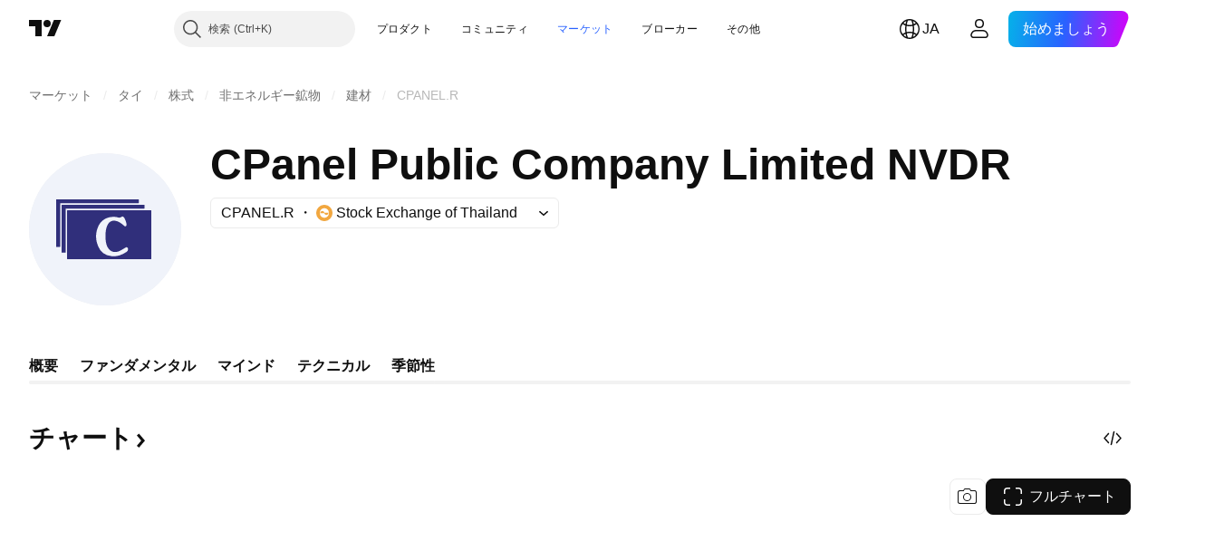

--- FILE ---
content_type: text/css; charset=utf-8
request_url: https://static.tradingview.com/static/bundles/86211.013ee7a196ef8a0d50da.css
body_size: 343
content:
.subtitle-AExVPvz6{color:var(--color-text-primary)}@media (min-width:1024px){.subtitle-AExVPvz6{max-width:632px}}@media (min-width:1280px){.subtitle-AExVPvz6{max-width:592px}}@media (min-width:1440px){.subtitle-AExVPvz6{max-width:664px}}@media (min-width:1920px){.subtitle-AExVPvz6{max-width:828px}}@media (min-width:2560px){.subtitle-AExVPvz6{max-width:1148px}}.subtitle-l-AExVPvz6,.subtitle-m-AExVPvz6,.subtitle-s-AExVPvz6,.subtitle-xs-AExVPvz6{font-family:-apple-system,BlinkMacSystemFont,Trebuchet MS,Roboto,Ubuntu,sans-serif;font-feature-settings:"tnum" on,"lnum" on;font-style:normal;--ui-lib-typography-font-size:16px;font-size:var(--ui-lib-typography-font-size);font-weight:400;--ui-lib-typography-line-height:24px;line-height:var(--ui-lib-typography-line-height)}@media (min-width:768px){.subtitle-l-AExVPvz6,.subtitle-m-AExVPvz6,.subtitle-s-AExVPvz6{font-family:-apple-system,BlinkMacSystemFont,Trebuchet MS,Roboto,Ubuntu,sans-serif;font-feature-settings:"tnum" on,"lnum" on;font-style:normal;--ui-lib-typography-font-size:18px;font-size:var(--ui-lib-typography-font-size);font-weight:400;--ui-lib-typography-line-height:28px;line-height:var(--ui-lib-typography-line-height)}}.icon-AExVPvz6{bottom:1px;margin-left:4px;position:relative}.container-oFtCtY_t{display:grid;grid-auto-rows:min-content;grid-template-rows:min-content;height:100%;min-width:0;position:relative}.container-oFtCtY_t:has(>.content-oFtCtY_t>:first-child:empty){display:none}.container-oFtCtY_t>*{min-width:0}.containerStretch-oFtCtY_t{grid-auto-rows:auto}.header-oFtCtY_t{display:flex;flex-direction:column;row-gap:8px}.header-oFtCtY_t:last-child{margin-bottom:0}.footer-oFtCtY_t{margin-top:24px}.header-xs-oFtCtY_t{margin-bottom:8px;row-gap:0}.header-s-oFtCtY_t{margin-bottom:16px;row-gap:4px}.header-l-oFtCtY_t,.header-m-oFtCtY_t{margin-bottom:24px}.hidden-oFtCtY_t{margin:0}

--- FILE ---
content_type: text/css; charset=utf-8
request_url: https://static.tradingview.com/static/bundles/75290.538b44b2f92101ea939c.css
body_size: 113
content:
.container-j5AQ_Jl6{--adaptive-mf-container-padding:calc(var(--side-gap-mode-adaptive, 1)*20px + var(--side-gap-mode-fixed, 0)*20px);--adaptive-mf-container-max-width:2360px;--cms-page-content-indent-left:var(--cms-page-content-padding-left,var(--adaptive-mf-container-padding));--cms-page-content-indent-right:var(--cms-page-content-padding-left,var(--adaptive-mf-container-padding));margin-bottom:var(--cms-page-content-margin-bottom,var(--v-rhythm-footer-1-space));margin-top:var(--cms-page-content-margin-top,var(--v-rhythm-spacing-4));padding-left:var(--cms-page-content-indent-left);padding-right:var(--cms-page-content-indent-right)}@media (min-width:1024px){.container-j5AQ_Jl6{--adaptive-mf-container-padding:calc(var(--side-gap-mode-adaptive, 1)*32px + var(--side-gap-mode-fixed, 0)*20px)}}@media (min-width:1440px){.container-j5AQ_Jl6{--adaptive-mf-container-padding:calc(var(--side-gap-mode-adaptive, 1)*40px + var(--side-gap-mode-fixed, 0)*20px)}}@media (min-width:1920px){.container-j5AQ_Jl6{--adaptive-mf-container-padding:calc(var(--side-gap-mode-adaptive, 1)*100px + var(--side-gap-mode-fixed, 0)*20px)}}@media (min-width:2560px){.container-j5AQ_Jl6{--adaptive-mf-container-padding:calc(var(--side-gap-mode-adaptive, 1)*(100vw - var(--adaptive-mf-container-max-width))/2 + var(--side-gap-mode-fixed, 0)*20px);margin-left:auto;margin-right:auto;max-width:var(--adaptive-mf-container-max-width)}}

--- FILE ---
content_type: image/svg+xml
request_url: https://s3-symbol-logo.tradingview.com/cpanel-pcl-non-voting--big.svg
body_size: 415
content:
<!-- by TradingView --><svg width="56" height="56" viewBox="0 0 56 56" xmlns="http://www.w3.org/2000/svg"><path fill="#F0F3FA" d="M0 0h56v56H0z"/><path d="M44.8 21c.14 0 .2.06.2.2V38.8c0 .13-.06.19-.2.19H14.2c-.13 0-.2-.06-.2-.19V21.19c0-.13.07-.19.2-.19h30.6Zm-10.29 2.3a.19.19 0 0 0-.15 0l-.74.33c-.2.1-.41.11-.63.06a6.9 6.9 0 0 0-4.8.36 6.12 6.12 0 0 0-3 3.65 8.9 8.9 0 0 0 .18 6.4 6.07 6.07 0 0 0 5.05 3.8c1.76.2 3.57-.32 5.42-1.55.45-.3.64-.7.59-1.23v-.01a.52.52 0 0 0-.3-.43.54.54 0 0 0-.52 0l-.9.54c-.93.57-1.61.91-2.06 1.02-1.27.31-2.31.05-3.1-.79-.68-.7-1.1-1.7-1.29-3-.1-.68-.13-1.41-.12-2.19.01-.98.12-1.86.31-2.61.53-2.07 1.62-3 3.28-2.79.59.07 1.18.3 1.77.68a14.87 14.87 0 0 1 1.6 1.26c.09.07.19.11.3.11.12 0 .22-.03.3-.1.26-.2.25-.71 0-1.52a7.78 7.78 0 0 0-.65-1.51c-.13-.24-.31-.4-.54-.48Zm7.82-4.3c.13 0 .19.06.19.19v1.02c0 .13-.07.2-.21.2H13.57c-.07 0-.1.03-.1.1l-.01 16.05c0 .03-.02.05-.04.05l-1.38-.02c-.02 0-.03 0-.03-.03L12 19.17c0-.1.05-.16.16-.16L42.33 19Zm-2.07-2c.09 0 .13.04.13.13v1.14c0 .08-.04.13-.13.13H11.6c-.1 0-.14.04-.14.13v15.86c0 .09-.04.13-.13.13h-1.19c-.09 0-.13-.04-.13-.13V17.13c0-.09.04-.13.13-.13h30.13Z" fill="#302F7B"/></svg>